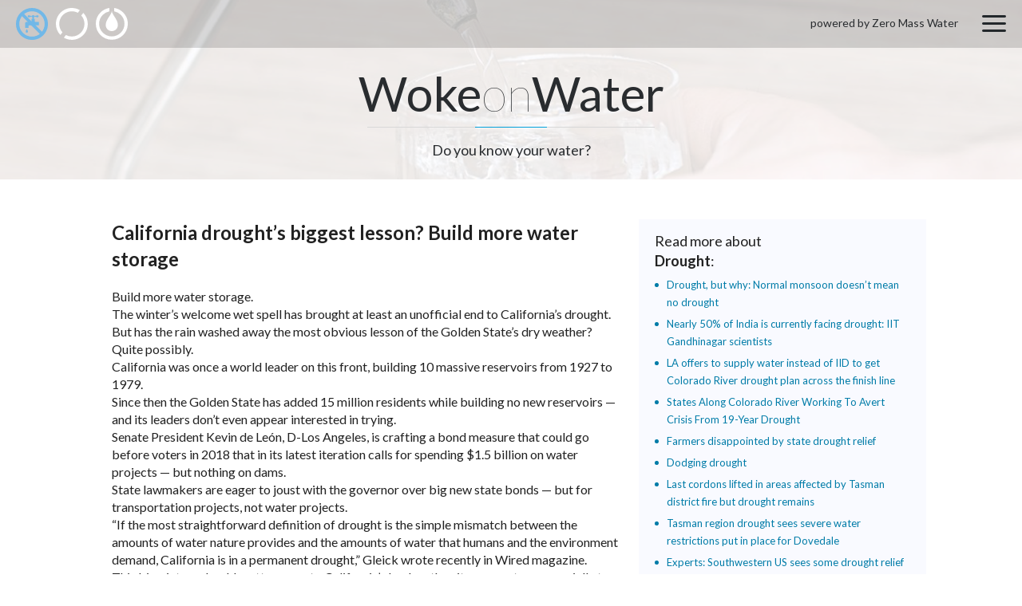

--- FILE ---
content_type: text/html; charset=UTF-8
request_url: https://wokeonwater.org/california-drought-s-biggest-lesson-build-more-water-storage/
body_size: 16654
content:
<!doctype html>
<html class="l-html -device_desktop no-js" lang="en-US">
<head>
	<!-- GA Universal Analytics tracking code -->
<script>
	(function(i,s,o,g,r,a,m){i['GoogleAnalyticsObject']=r;i[r]=i[r]||function(){
				(i[r].q=i[r].q||[]).push(arguments)},i[r].l=1*new Date();a=s.createElement(o),
			m=s.getElementsByTagName(o)[0];a.async=1;a.src=g;m.parentNode.insertBefore(a,m)
	})(window,document,'script','https://www.google-analytics.com/analytics.js','ga');

	ga('create', 'UA-40826305-6', 'auto');
	ga('send', 'pageview');

</script>
<!-- GA Universal Analytics tracking code END -->

	<meta charset="utf-8">
	<meta http-equiv="x-ua-compatible" content="ie=edge">

	<meta name="viewport" content="device-width, initial-scale=1">

	
		<link rel="shortcut icon" href="https://wokeonwater.org/favicon.ico">
		<link rel="manifest" href="https://wokeonwater.org/site.webmanifest">
		<link rel="apple-touch-icon" href="https://wokeonwater.org/icon.png">

	
	<!--<meta name="theme-color" content="#ed1c24">-->

	<title>California drought’s biggest lesson? Build more water storage &#8211; Woke on Water</title>
<meta name='robots' content='max-image-preview:large'>
	<style>img:is([sizes="auto" i], [sizes^="auto," i]) { contain-intrinsic-size: 3000px 1500px }</style>
	<link rel='dns-prefetch' href='//static.addtoany.com'>
<link rel='dns-prefetch' href='//fonts.googleapis.com'>
<link rel='preconnect' href='https://fonts.googleapis.com'>
<link href='https://fonts.gstatic.com' crossorigin='anonymous' rel='preconnect'>
<link rel='stylesheet' id='sllv-main-css' href='https://wokeonwater.org/wp-content/plugins/simple-lazy-load-videos/assets/css/main.min.css?ver=1.5.1' type='text/css' media='all'>
<link rel='stylesheet' id='googlefonts-css' href='https://fonts.googleapis.com/css2?family=Lato:ital,wght@0,100;0,300;0,400;0,700;0,900;1,100;1,300;1,400;1,700;1,900&#038;family=Open+Sans:ital,wght@0,300..800;1,300..800&#038;display=swap' type='text/css' media='all'>
<link rel='stylesheet' id='nc-main-css' href='https://wokeonwater.org/wp-content/themes/wokeonwater/assets/css/main.min.css?ver=1736183795' type='text/css' media='all'>
<link rel='stylesheet' id='addtoany-css' href='https://wokeonwater.org/wp-content/plugins/add-to-any/addtoany.min.css?ver=1.16' type='text/css' media='all'>
<script>if (document.location.protocol != "https:") {document.location = document.URL.replace(/^http:/i, "https:");}</script><script id="addtoany-core-js-before">
window.a2a_config=window.a2a_config||{};a2a_config.callbacks=[];a2a_config.overlays=[];a2a_config.templates={};
</script>
<script defer src="https://static.addtoany.com/menu/page.js" id="addtoany-core-js"></script>
<script src="https://wokeonwater.org/wp-content/themes/wokeonwater/assets/js/vendor/jquery-3.1.1.min.js?ver=3.1.1" id="jquery-js"></script>
<script defer src="https://wokeonwater.org/wp-content/plugins/add-to-any/addtoany.min.js?ver=1.1" id="addtoany-jquery-js"></script>
<link rel="https://api.w.org/" href="https://wokeonwater.org/wp-json/"><link rel="alternate" title="JSON" type="application/json" href="https://wokeonwater.org/wp-json/wp/v2/posts/960"><link rel="canonical" href="https://wokeonwater.org/california-drought-s-biggest-lesson-build-more-water-storage/">
<link rel='shortlink' href='https://wokeonwater.org/?p=960'>
<link rel="alternate" title="oEmbed (JSON)" type="application/json+oembed" href="https://wokeonwater.org/wp-json/oembed/1.0/embed?url=https%3A%2F%2Fwokeonwater.org%2Fcalifornia-drought-s-biggest-lesson-build-more-water-storage%2F">
<link rel="alternate" title="oEmbed (XML)" type="text/xml+oembed" href="https://wokeonwater.org/wp-json/oembed/1.0/embed?url=https%3A%2F%2Fwokeonwater.org%2Fcalifornia-drought-s-biggest-lesson-build-more-water-storage%2F&#038;format=xml">

			<style>
				.nc_adminbar_env_color a {
					box-shadow: inset 0 32px 5px rgba(0, 0, 0, .5) !important;
					pointer-events: none;
				}

				
					#wpadminbar { background-color: #6d0d0f !important; }
					#adminmenu li.wp-has-current-submenu a.wp-has-current-submenu { background-color: #6d0d0f !important; }

				
			</style>

				</head>
<body data-rsssl=1 class="post-template-default single single-post postid-960 single-format-standard l-body -page_inner -page_california-drought-s-biggest-lesson-build-more-water-storage">

		
	<div class="l-wrapper">
		<header class="l-siteHeader" role="banner">
			<div class="b-siteHeader">

				<!-- begin l-topSiteLinks -->
				<div class="l-topSiteLinks">
					<div class="b-topSiteLinks js-fancyboxContactForm">
						<a class="b-topSiteLinks__link -type_pipe -state_active" href="https://wokeonwater.org"></a>
						<a class="b-topSiteLinks__link -type_donut" href="https://www.source.co/contact-us/" target="_blank"></a>
						<a class="b-topSiteLinks__link -type_drop" href="#joinUs"></a>
					</div>
				</div>
				<!-- end l-topSiteLinks -->

				<!-- begin b-topMenu -->
				<div class="b-topMenu">
					<span class="b-topMenu__copyright">powered by Zero Mass Water</span>
					<a class="b-topMenu__togglerOpen js-topMenu__togglerOpen" href="#"></a>

					<div class="b-topMenu__dropDown">
						<div class="b-dropdown">
							<div class="b-dropdown__topLinks js-fancyboxContactForm">
								<a class="b-dropdown__link -type_pipe -state_active" href="https://wokeonwater.org"></a>
								<a class="b-dropdown__link -type_donut" href="https://www.source.co/contact-us/" target="_blank"></a>
								<a class="b-dropdown__link -type_drop" href="#joinUs"></a>
							</div>

							<a href="#" class="b-dropdown__togglerClose js-topMenu__togglerClose"></a>

							
								<nav class="l-siteNavigation" role="navigation">
									<ul class="b-mainNavigation"><li class="b-mainNavigation__item menu-item menu-item-type-custom menu-item-object-custom menu-item-844 -depth_1 -id_844"><a href="/" class="b-mainNavigation__link -depth_1">Home</a></li>
<li class="b-mainNavigation__item -type_hideHome menu-item menu-item-type-post_type menu-item-object-page menu-item-home menu-item-22 -depth_1 -id_22"><a href="https://wokeonwater.org/" class="b-mainNavigation__link -depth_1">Water Map</a></li>
<li class="b-mainNavigation__item -type_hideSearch menu-item menu-item-type-post_type menu-item-object-page menu-item-21 -depth_1 -id_21"><a href="https://wokeonwater.org/searchpage/" class="b-mainNavigation__link -depth_1">Search</a></li>
<li class="b-mainNavigation__item menu-item menu-item-type-custom menu-item-object-custom menu-item-6 -depth_1 -id_6"><a href="https://www.source.co/" class="b-mainNavigation__link -depth_1">Buy Source</a></li>
</ul>								</nav>

							
						</div>
					</div>

				</div>
				<!-- end b-topMenu -->

			</div>
		</header>

		<div class="l-content">

			<!-- begin l-banner -->
			<div class="l-topBanner">
				<div class="b-topBanner">
					<h2 class="b-topBanner__companyName">Woke<span>on</span>Water</h2>
					<p class="b-topBanner__text">
						Do you know your water?
					</p>
				</div>
			</div>
			<!-- end l-banner -->


						
			
	
	<main class="l-contentText" role="main">

		<section class="b-contentText -sidebar_true">

			<div class="b-post js-description">

				
				<h2 class="b-post__title js-learnMoreTitle">California drought’s biggest lesson? Build more water storage</h2>

				<div class="b-post__content b-text js-learnMoreContent">
					<p>Build more water storage.<br>
The winter’s welcome wet spell has brought at least an unofficial end to California’s drought.<br>
But has the rain washed away the most obvious lesson of the Golden State’s dry weather?<br>
Quite possibly.<br>
California was once a world leader on this front, building 10 massive reservoirs from 1927 to 1979.<br>
Since then the Golden State has added 15 million residents while building no new reservoirs — and its leaders don’t even appear interested in trying.<br>
Senate President Kevin de León, D-Los Angeles, is crafting a bond measure that could go before voters in 2018 that in its latest iteration calls for spending $1.5 billion on water projects — but nothing on dams.<br>
State lawmakers are eager to joust with the governor over big new state bonds — but for transportation projects, not water projects.<br>
“If the most straightforward definition of drought is the simple mismatch between the amounts of water nature provides and the amounts of water that humans and the environment demand, California is in a permanent drought,” Gleick wrote recently in Wired magazine.<br>
This big picture should matter more to California’s leaders than it appears to — especially to a governor in legacy-hunting mode.</p>
				</div>

				<div class="b-post__controls">
											<a class="b-post__more" href="http://www.sandiegouniontribune.com/opinion/editorials/sd-california-drought-lesson-dams-20170317-story.html" target="_blank">Learn More</a>
					
					<div class="b-post__share">
						<div class="addtoany_shortcode"><div class="a2a_kit a2a_kit_size_30 addtoany_list" data-a2a-url="https://wokeonwater.org/california-drought-s-biggest-lesson-build-more-water-storage/" data-a2a-title="California drought’s biggest lesson? Build more water storage"><a class="a2a_button_facebook" href="https://www.addtoany.com/add_to/facebook?linkurl=https%3A%2F%2Fwokeonwater.org%2Fcalifornia-drought-s-biggest-lesson-build-more-water-storage%2F&amp;linkname=California%20drought%E2%80%99s%20biggest%20lesson%3F%20Build%20more%20water%20storage" title="Facebook" rel="nofollow noopener" target="_blank"></a><a class="a2a_button_twitter" href="https://www.addtoany.com/add_to/twitter?linkurl=https%3A%2F%2Fwokeonwater.org%2Fcalifornia-drought-s-biggest-lesson-build-more-water-storage%2F&amp;linkname=California%20drought%E2%80%99s%20biggest%20lesson%3F%20Build%20more%20water%20storage" title="Twitter" rel="nofollow noopener" target="_blank"></a></div></div>					</div>
				</div>

			</div>

			<aside class="b-sidebar">

		
		<div class="b-widget">

			<h3 class="b-widget__title">Read more about<br> <strong>Drought</strong>:</h3>

			<div class="b-widget__content">

								
					<div class="b-latestPosts">
						<ul class="b-latestPosts__list">

							
								<li class="b-latestPosts__item">
									<a class="b-latestPosts__link" href="https://wokeonwater.org/drought-but-why-normal-monsoon-doesn-t-mean-no-drought/">Drought, but why: Normal monsoon doesn’t mean no drought</a>
								</li>

							
								<li class="b-latestPosts__item">
									<a class="b-latestPosts__link" href="https://wokeonwater.org/nearly-50-of-india-is-currently-facing-drought-iit-gandhinagar-scientists/">Nearly 50% of India is currently facing drought: IIT Gandhinagar scientists</a>
								</li>

							
								<li class="b-latestPosts__item">
									<a class="b-latestPosts__link" href="https://wokeonwater.org/la-offers-to-supply-water-instead-of-iid-to-get-colorado-river-drought-plan-across-the-finish-line/">LA offers to supply water instead of IID to get Colorado River drought plan across the finish line</a>
								</li>

							
								<li class="b-latestPosts__item">
									<a class="b-latestPosts__link" href="https://wokeonwater.org/states-along-colorado-river-working-to-avert-crisis-from-19-year-drought/">States Along Colorado River Working To Avert Crisis From 19-Year Drought</a>
								</li>

							
								<li class="b-latestPosts__item">
									<a class="b-latestPosts__link" href="https://wokeonwater.org/farmers-disappointed-by-state-drought-relief/">Farmers disappointed by state drought relief</a>
								</li>

							
								<li class="b-latestPosts__item">
									<a class="b-latestPosts__link" href="https://wokeonwater.org/dodging-drought/">Dodging drought</a>
								</li>

							
								<li class="b-latestPosts__item">
									<a class="b-latestPosts__link" href="https://wokeonwater.org/last-cordons-lifted-in-areas-affected-by-tasman-district-fire-but-drought-remains/">Last cordons lifted in areas affected by Tasman district fire but drought remains</a>
								</li>

							
								<li class="b-latestPosts__item">
									<a class="b-latestPosts__link" href="https://wokeonwater.org/tasman-region-drought-sees-severe-water-restrictions-put-in-place-for-dovedale-2/">Tasman region drought sees severe water restrictions put in place for Dovedale</a>
								</li>

							
								<li class="b-latestPosts__item">
									<a class="b-latestPosts__link" href="https://wokeonwater.org/experts-southwestern-us-sees-some-drought-relief/">Experts: Southwestern US sees some drought relief</a>
								</li>

							
								<li class="b-latestPosts__item">
									<a class="b-latestPosts__link" href="https://wokeonwater.org/cal-poly-researcher-looks-back-at-california-s-mega-drought/">Cal Poly researcher looks back at California’s mega-drought</a>
								</li>

							
						</ul>

						<!-- search in current category -->
						<a href="https://wokeonwater.org/searchpage/?search=&issue[339]=339" class="b-latestPosts__more">Read More</a>

					</div>

								
			</div>
		</div>

	
	<div class="b-widget">
		<h3 class="b-widget__title">Search:</h3>

		
<div class="l-siteSearch">
	<form class="b-siteSearch" role="search" action="https://wokeonwater.org/searchpage/" method="get">

							<input type="hidden" name="issue[339]" value="339" value="" spellcheck="true">
		
		<input class="b-siteSearch__input" type="search" name="search" value="" spellcheck="true">
		<button class="b-siteSearch__button" type="submit">Search</button>
	</form>
</div>
	</div>

</aside>

		</section>

	</main>


		</div><!--content-->

		<footer class="l-siteFooter" role="contentinfo">
			<div class="b-siteFooter">

				<div class="b-siteFooter__copy">
					<h2 class="b-siteFooter__companyName">Woke<span>on</span>Water</h2>

					<address class="l-siteCopyright vcard" itemscope itemtype="http://schema.org/Organization">
						<div class="b-siteCopyright">
							© 2026,
							<a class="b-siteCopyright__link fn n org url work" href="https://wokeonwater.org" rel="me" itemprop="name">Zero Mass, Inc.</a>,
							All Rights Reserved. Confidential.						</div>
					</address>
				</div>

				<div class="b-siteFooter__links">

					
						<nav class="l-siteNavigation" role="navigation">

							<ul class="b-bottomNavigation"><li class="b-bottomNavigation__item -type_hideHome menu-item menu-item-type-post_type menu-item-object-page menu-item-home menu-item-25 -depth_1 -id_25"><a href="https://wokeonwater.org/" class="b-bottomNavigation__link -depth_1">Water Map</a></li>
<li class="b-bottomNavigation__item -type_hideSearch menu-item menu-item-type-post_type menu-item-object-page menu-item-24 -depth_1 -id_24"><a href="https://wokeonwater.org/searchpage/" class="b-bottomNavigation__link -depth_1">Search</a></li>
</ul>
						</nav>

					
					<ul class="b-siteFooter__soc">
						<li class="b-siteFooter__socItem">
							<a href="https://twitter.com/WokeOnWater" class="b-siteFooter__socLink -twitter" target="_blank"></a>
						</li>
					</ul>
				</div>

			</div>
		</footer>
	</div><!--wrapper-->

	<script id="contact-form-7-js-extra">
var wpcf7 = {"apiSettings":{"root":"https:\/\/wokeonwater.org\/wp-json\/contact-form-7\/v1","namespace":"contact-form-7\/v1"}};
</script>
<script src="https://wokeonwater.org/wp-content/plugins/contact-form-7/includes/js/scripts.js?ver=5.3" id="contact-form-7-js"></script>
<script src="https://wokeonwater.org/wp-content/plugins/simple-lazy-load-videos/assets/js/scripts.js?ver=1.5.1" id="sllv-main-js"></script>
<script src="https://wokeonwater.org/wp-content/themes/wokeonwater/assets/js/vendor/modernizr-2.8.3.min.js?ver=2.8.3" id="modernizr-js"></script>
<script src="https://cdn.rawgit.com/googlemaps/js-marker-clusterer/gh-pages/src/markerclusterer.js?ver=1fd2ba41332a514246073f133d7806d6" id="markerclusterer-js"></script>
<script src="https://maps.googleapis.com/maps/api/js?key=AIzaSyCYoVJKOu6UInuBtAdCYxecfMbCgRLRdkk&amp;libraries=visualization%2Cplaces&amp;ver=1fd2ba41332a514246073f133d7806d6" id="googleapis-map-js"></script>
<script id="nc-main-js-extra">
var nc_params = {"ajax_url":"https:\/\/wokeonwater.org\/wp-admin\/admin-ajax.php","home_url":"https:\/\/wokeonwater.org","theme_url":"https:\/\/wokeonwater.org\/wp-content\/themes\/wokeonwater"};
</script>
<script src="https://wokeonwater.org/wp-content/themes/wokeonwater/assets/js/scripts.js?ver=1736179617" id="nc-main-js"></script>
<script src="https://wokeonwater.org/wp-content/themes/wokeonwater/assets/js/vendor/overlappingMarkerSpiderifier.js?ver=1fd2ba41332a514246073f133d7806d6" id="overlappingMarkerSpiderifier-js"></script>
	
</body>
</html>
